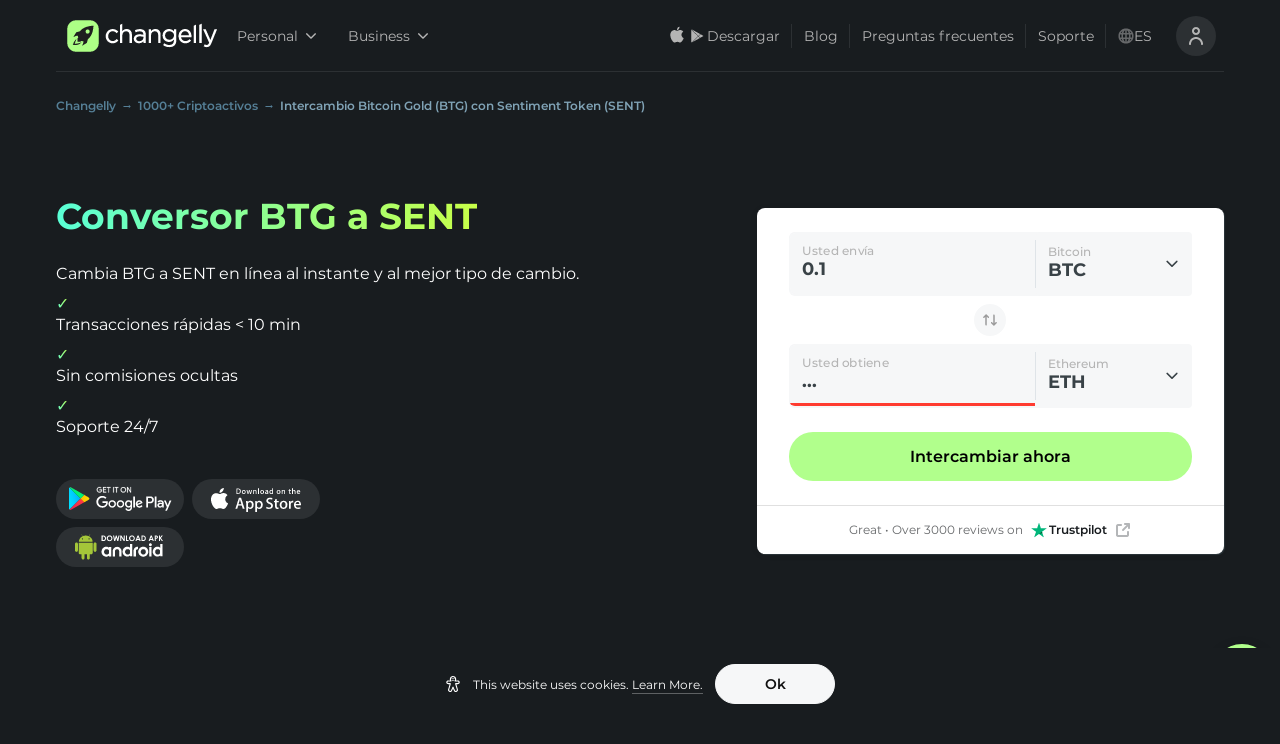

--- FILE ---
content_type: text/css
request_url: https://changelly.com/_next/static/css/e6ab7d41cee8355b.css
body_size: 3103
content:
.style_hero__1OhIZ{max-width:568px}.style_hero__1OhIZ .style_main-heading__c5rjA{font-size:36px;line-height:44px;width:100%;word-break:break-word;margin-bottom:24px!important}@media screen and (max-width:768.98px){.style_hero__1OhIZ .style_main-heading__c5rjA{font-size:19px;line-height:24px;margin-bottom:16px!important}}.style_hero__1OhIZ .style_main-heading__c5rjA .style_accent__kzUfP{background:-webkit-gradient(linear,left top,right top,from(#59ffd6),to(#c8ff48));background:linear-gradient(90deg,#59ffd6,#c8ff48);-webkit-background-clip:text;text-fill-color:transparent;background-clip:text;-webkit-text-fill-color:transparent;-webkit-box-decoration-break:clone;box-decoration-break:clone;color:#fff}.style_hero__1OhIZ .style_main-heading__c5rjA .style_dot___Tl5t{color:var(--colorVipGreen900)}.style_hero__1OhIZ .style_description__19IcT{font-size:16px;color:#e6e6e6}.style_hero__1OhIZ .style_description__19IcT b{background:-webkit-gradient(linear,left top,right top,from(#59ffd6),to(#c8ff48));background:linear-gradient(90deg,#59ffd6,#c8ff48);-webkit-background-clip:text;text-fill-color:transparent;background-clip:text;-webkit-text-fill-color:transparent;-webkit-box-decoration-break:clone;box-decoration-break:clone;color:#fff}.style_hero__1OhIZ .style_description__19IcT p{margin:0 0 8px;font-size:16px;line-height:24px}.style_hero__1OhIZ .style_description__19IcT ul{list-style:none;margin-bottom:24px}@media screen and (max-width:768.98px){.style_hero__1OhIZ .style_description__19IcT ul{margin-bottom:16px}}.style_hero__1OhIZ .style_description__19IcT li{margin-bottom:6px}.style_hero__1OhIZ .style_description__19IcT li:before{content:"✓ ";background:-webkit-gradient(linear,left top,right top,from(#59ffd6),to(#c8ff48));background:linear-gradient(90deg,#59ffd6,#c8ff48);-webkit-background-clip:text;text-fill-color:transparent;background-clip:text;-webkit-text-fill-color:transparent;-webkit-box-decoration-break:clone;box-decoration-break:clone;color:#fff}.style_hero__1OhIZ .style_mobileStoreButtonsBox__3_d37{margin-top:40px}@media screen and (max-width:768.98px){.style_hero__1OhIZ .style_mobileStoreButtonsBox__3_d37{display:none}}.style_total-bought-amount__uLv7S b,.style_total-bought-amount__uLv7S strong{background:-webkit-gradient(linear,left top,right top,from(#59ffd6),to(#c8ff48));background:linear-gradient(90deg,#59ffd6,#c8ff48);-webkit-background-clip:text;text-fill-color:transparent;background-clip:text;-webkit-text-fill-color:transparent;-webkit-box-decoration-break:clone;box-decoration-break:clone;color:#fff}.style_disclaimer__vt4bP{font-size:12px;color:#b4b4b4;line-height:16px;padding-top:12px}.style_container__HyxMU{font-size:12px;text-align:center;padding-bottom:16px;-ms-flex-pack:center;justify-content:center;color:#66686a}.style_container__HyxMU,.style_trustpilot-link__Xpiei{display:-ms-flexbox;display:flex;-ms-flex-align:center;align-items:center}.style_trustpilot-link__Xpiei{height:16px;padding-left:8px;cursor:pointer}.style_label__Q8mcB{padding-right:8px;padding-left:2px;color:#181c1f;font-weight:600}.style_external-link-logo__D6_FJ{height:16px;stroke:#b4b6b8}.style_calculator-wrapper__sTx7_{padding:0;background:#fff;-webkit-box-shadow:-1px 1px 9px rgba(0,0,0,.04),1px 1px 1px rgba(128,163,182,.2);box-shadow:-1px 1px 9px rgba(0,0,0,.04),1px 1px 1px rgba(128,163,182,.2);border-radius:8px}@media (max-width:599.98px){.style_calculator-wrapper__sTx7_{border-radius:0}}.style_pt__F7UGX{padding-top:24px}.style_px__VhSMz{padding:0 32px}@media (max-width:599.98px){.style_px__VhSMz{padding:0 16px}}.style_hr__cQ09o{background:#e0e0e0;margin-top:24px;margin-bottom:16px}.style_middle-block__3TzqY{margin:8px 0;display:-ms-flexbox;display:flex;-ms-flex-pack:end;justify-content:flex-end}.style_middle-block__3TzqY.style_is-stretched__tcHV8{margin:0 18px;display:-ms-flexbox;display:flex;-webkit-transform:rotate(90deg);transform:rotate(90deg)}.style_middle-block__3TzqY .style_exchange-switch-button__csn9u{width:32px;height:32px;-ms-flex-item-align:center;align-self:center;border:none;border-radius:50%;background:var(--colorGrayBlue50);outline:none}.style_root__h8fUo{display:-ms-flexbox;display:flex;background:var(--colorGrayBlue1000);border-radius:8px}.style_additional-img__SRosr{height:100%;max-width:45%;-o-object-fit:cover;object-fit:cover;-o-object-position:left;object-position:left}.style_card__e2RC2{width:100%;display:-ms-flexbox;display:flex;-ms-flex-direction:column;flex-direction:column;-ms-flex:1 1;flex:1 1}.style_card__e2RC2.style_smallPadding__srxqT .style_content__GWfE0{padding:16px 24px 24px}.style_card__e2RC2.style_mediumPadding__2YLW3 .style_content__GWfE0{padding:16px 40px 48px}@media (max-width:768.98px){.style_card__e2RC2.style_mediumPadding__2YLW3 .style_content__GWfE0{padding:0 24px 24px}}.style_card__e2RC2.style_with-steps__CaI4o{padding:46px 40px}.style_card__e2RC2.style_with-steps__CaI4o .style_content__GWfE0{margin:16px 0 0;padding:0}.style_card__e2RC2.style_with-steps__CaI4o .style_asset-img__64r54{max-width:56px;min-height:40px}@media screen and (max-width:768.98px){.style_card__e2RC2.style_with-steps__CaI4o{padding:46px 24px;min-height:336px}.style_card__e2RC2.style_with-steps__CaI4o .style_content__GWfE0{position:relative}.style_card__e2RC2.style_with-steps__CaI4o .style_asset-img__64r54{max-width:56px}}.style_card__e2RC2 .style_content__GWfE0{display:-ms-flexbox;display:flex;-ms-flex-direction:column;flex-direction:column;height:100%;position:relative}.style_card__e2RC2 .style_content__GWfE0 .style_card-title__vwVnm{word-break:break-word}.style_card__e2RC2 .style_content__GWfE0 .style_description__CJlju{margin:8px 0 0;font-style:normal;font-weight:400;font-size:14px;line-height:20px;color:var(--colorBlack400)}.style_card__e2RC2 .style_asset-img__64r54{width:100%;max-width:100%;min-height:272px;border-top-right-radius:8px;border-top-left-radius:8px}@media (max-width:768.98px){.style_card__e2RC2 .style_asset-img__64r54{height:180px}}.style_card__e2RC2 .style_card-btn__gAnWw{margin:16px 0 0}.style_with-additional-img__UY040{display:-ms-flexbox;display:flex}.MobileOnlyCarousel_grid__WG2cK{display:grid;grid-template-columns:1fr 1fr;grid-gap:32px}.MobileOnlyCarousel_grid__WG2cK.MobileOnlyCarousel_stretchLastOddItem__9lR_f>div:last-child:nth-child(odd){grid-column:1/span 2}@media (max-width:599.98px){.MobileOnlyCarousel_grid__WG2cK .MobileOnlyCarousel_grid__WG2cK{grid-template-columns:auto}.MobileOnlyCarousel_grid__WG2cK .MobileOnlyCarousel_grid__WG2cK>div:last-child:nth-child(odd){grid-column:initial}}.PaymentMethods_card__Uiv0H,.Steps_card__rvr4g{height:100%}.PaymentMethods_card-img__eHUPL{height:136px;max-height:230px;-o-object-fit:cover;object-fit:cover}@media (max-width:768.98px){.PaymentMethods_card-img__eHUPL{height:24vw}}@media (max-width:599.98px){.PaymentMethods_card-img__eHUPL{height:45vw}}.Card_root__shdcB{height:100%;padding:24px;background:var(--colorGrayBlue1000);border-radius:8px}.Card_content__Qw_V0{display:-ms-flexbox;display:flex;-ms-flex-direction:column;flex-direction:column;gap:8px;margin-top:24px}.Card_title__64HL1{font-size:20px;line-height:28px;font-weight:700;color:var(--color-sexy-black-900)}.Card_description__qOUwS{font-size:14px;font-weight:400;line-height:20px;color:var(--color-sexy-black-850)}@media (max-width:768.98px){.Card_image__rPue5{position:absolute;top:0;left:0;width:100%;height:100%}.Card_image-wrapper__V5a_X{overflow:hidden;position:relative;width:100%;padding-bottom:35.98%}}.Card_big__y6WHz{display:-ms-flexbox;display:flex;padding:0;-ms-flex-direction:row-reverse;flex-direction:row-reverse}@media (max-width:768.98px){.Card_big__y6WHz{display:block;padding:24px}}.Card_big__y6WHz .Card_image-wrapper__V5a_X{min-width:-webkit-max-content;min-width:-moz-max-content;min-width:max-content;height:264px;width:380px}@media (max-width:768.98px){.Card_big__y6WHz .Card_image-wrapper__V5a_X{height:auto;width:100%}}.Card_big__y6WHz .Card_content__Qw_V0{padding:24px;margin-top:0;-ms-flex-pack:center;justify-content:center}@media (max-width:768.98px){.Card_big__y6WHz .Card_content__Qw_V0{padding:0;margin-top:24px}.Card_last-image__DbRAg{-webkit-transform:translateY(-25%);transform:translateY(-25%)}}.style_link__qclXp{text-decoration:none;outline:none}.style_partner__creny{padding:56px 40px;background:var(--colorGrayBlue1000);border-radius:8px;height:100%;min-height:336px;-webkit-transition:all .3s ease-in-out;transition:all .3s ease-in-out}.style_partner__creny:hover .style_extra__ak0yu,.style_partner__creny:hover .style_partner-message__4vGA_{color:#fff;-webkit-transition:all .3s ease-in-out;transition:all .3s ease-in-out}.style_partner-message__4vGA_{position:relative;margin:16px 0 0;-webkit-transition:.25s;transition:.25s}.style_partner-image__jv_n1{margin-bottom:16px}.style_extra__ak0yu{position:relative;font-size:15px;margin:14px 0 0;-webkit-transition:.25s;transition:.25s;font-weight:600}.RateList_root__GaD6T{background:var(--colorGrayBlue1000);border-radius:8px;padding:24px}.RateList_header__hLw3U{font-weight:600;font-size:14px;line-height:20px}.RateList_row__YcBbc{font-size:12px;line-height:16px;color:#fff;display:-ms-flexbox;display:flex;border-bottom:1px solid var(--colorBlack800);padding:8px 0}.RateList_row__YcBbc:last-child{border-bottom-color:transparent}.RateList_coll__KyRfJ{-ms-flex-preferred-size:50%;flex-basis:50%;text-align:right;padding:0 12px;text-transform:uppercase}.RateList_key__C04_V{font-weight:600}.RateList_value__094Et{font-weight:400}.PairsRateListProps_title__WUM7J{margin-bottom:8px!important}.PairsRateListProps_description__fjcjK{margin-bottom:24px!important}.PairsRateListProps_body__XYEzX{display:grid;grid-template-columns:1fr 1fr;grid-gap:32px}@media (max-width:768.98px){.PairsRateListProps_body__XYEzX{grid-template-columns:1fr}}.style_table-container__aXLrJ{width:100%;overflow-x:auto}.style_table__i_LaL{width:100%;min-width:768px;border-collapse:collapse;border:1px solid var(--colorGrayBlue900,#394247);border-bottom:none}.style_scrollableTable__iGZi5{max-height:875px;overflow-y:auto}.style_extra-padding__2jhJO{margin-bottom:96px}.style_row-buy__FzvUo{grid-template-columns:1fr 1.2fr 1fr 1fr 1fr;padding:20px 32px}.style_row-buy__FzvUo,.style_row-exchange__jlQrK{display:grid;-ms-flex-align:center;align-items:center;border-bottom:1px solid var(--colorGrayBlue900,#394247)}.style_row-exchange__jlQrK{grid-template-columns:50px 50px 1fr 1fr 1fr 1fr;padding:20px 24px}.style_row-buy__FzvUo:hover,.style_row-exchange__jlQrK:hover{background-color:var(--colorGrayBlue1000)}.style_start-align__3hVjB{justify-self:start}.style_end-align___NE8j{justify-self:end;text-align:right}.style_cell__Uuk28{overflow:hidden;text-overflow:ellipsis;color:#fff;font-size:14px;-ms-flex-positive:1;flex-grow:1;padding:0 8px}.style_micro-cell__Nt7Rm{max-width:40px;padding:0 8px}.style_icon__ZX4Rn{font-size:20px;margin-right:8px}.style_to__wfcbm{display:-ms-flexbox;display:flex}.style_table-header-buy__ClFni{padding:24px 32px;grid-template-columns:1fr 1.2fr 1fr 1fr 1fr}.style_table-header-buy__ClFni,.style_table-header-exchange__tyhdG{background-color:var(--colorGrayBlue1000);border-bottom:1px solid var(--colorGrayBlue900,#394247);color:var(--colorBlack500);font-weight:500;font-size:11px;line-height:16px;display:grid;-ms-flex-align:center;align-items:center}.style_table-header-exchange__tyhdG{padding:24px;grid-template-columns:100px 0 1fr 1fr 1fr 1fr}.style_tableTitle__XYT5L{color:#fff;font-size:20px;margin-bottom:25px;font-weight:700}.style_link__aeEid{color:#fff;text-decoration:none}.style_bold-value__YopML{font-weight:600}.style_change__Cq4yj,.style_price__hy7YT{text-align:right}.style_change__Cq4yj.style_positive__0chp_{color:var(--colorVipGreen900,green)}.style_change__Cq4yj.style_negative___yYy_{color:var(--colorRed900,red)}.style_cell__Uuk28.style_action___TFoo{grid-column:span 2;-ms-flex-positive:0;flex-grow:0;max-width:32px}.Partners_container__Tn4Lz{position:relative;overflow:hidden}.Partners_container__Tn4Lz:after{content:"";position:absolute;top:0;right:0;bottom:0;width:74px;background-image:-webkit-gradient(linear,right top,left top,from(#181c1f),to(rgba(24,28,31,0)));background-image:linear-gradient(270deg,#181c1f,rgba(24,28,31,0))}.Partners_grid__M2gMt{display:-ms-flexbox;display:flex;gap:30px;-ms-flex-align:center;align-items:center;margin:0 auto;-ms-flex-pack:justify;justify-content:space-between}@media (max-width:1024.98px){.Partners_grid__M2gMt{overflow-x:scroll;scroll-behavior:smooth;-ms-overflow-style:none;scrollbar-width:none}}.Partners_grid__M2gMt::-webkit-scrollbar{display:none}.Partners_logo__ci08S{display:block;height:32px;width:auto;max-width:none}.Partners_title__WL66V{font-size:20px;line-height:28px;margin-bottom:16px;color:var(--colorBlack300)}@media (max-width:1024.98px){.Partners_title__WL66V{font-size:19px;font-style:normal;font-weight:700;line-height:24px}}.style_card__NFTxu{height:100%}.style_carousel__A995E{display:none}.style_carousel_active__7I5_R{display:block}.style_card-img__pibXt{height:136px;max-height:230px;-o-object-fit:cover;object-fit:cover}@media (max-width:768.98px){.style_card-img__pibXt{height:24vw}}@media (max-width:599.98px){.style_card-img__pibXt{height:45vw}}.style_container__P8oKf{display:-ms-flexbox;display:flex;-ms-flex-direction:column;flex-direction:column;gap:56px}.Layout_breadcrumbs__biuNq{padding-top:26px!important}@media (max-width:1024.98px){.Layout_breadcrumbs__biuNq{position:absolute;height:1px;width:1px;overflow:hidden;clip:rect(1px,1px,1px,1px)}}.Layout_main-section__0Hy1k{padding-top:80px}@media (max-width:768.98px){.Layout_main-section__0Hy1k{padding-top:32px}}.Layout_main-section-children__SspAc{display:-ms-flexbox;display:flex;-ms-flex-align:center;align-items:center;-ms-flex-direction:row;flex-direction:row;-ms-flex-pack:justify;justify-content:space-between;gap:24px}@media (max-width:768.98px){.Layout_main-section-children__SspAc{-ms-flex-direction:column;flex-direction:column;-ms-flex-align:start;align-items:flex-start;gap:24px}}.Layout_calculator__aPWUu{-ms-flex:0 0 40%;flex:0 0 40%}@media (max-width:768.98px){.Layout_calculator__aPWUu{width:100%}}@media (max-width:599.98px){.Layout_calculator__aPWUu{width:100vw;margin-left:calc(-1 * var(--container-mobile-margin))}}.Layout_side-menu__WaM3W{margin:0}@media (max-width:1024.98px){.Layout_side-menu__WaM3W{display:none}.Layout_sections-wrp__jax0H{margin:0;max-width:100%;-webkit-box-sizing:border-box;box-sizing:border-box}}.Layout_trading-view-widget__A3Eh9{height:460px}@media (max-width:768.98px){.Layout_trading-view-widget__A3Eh9{height:332px}}@media (max-width:599.98px){.Layout_trading-view-widget__A3Eh9{height:240px}}.Layout_section-scrollable__s1RZw{position:relative;overflow:hidden}.Layout_section-scrollable__s1RZw:after{content:"";position:absolute;top:0;right:0;bottom:0;width:50px;background-image:-webkit-gradient(linear,right top,left top,from(#181c1f),to(rgba(24,28,31,0)));background-image:linear-gradient(270deg,#181c1f,rgba(24,28,31,0));display:none}@media (max-width:768.98px){.Layout_section-scrollable__s1RZw:after{display:block}}

--- FILE ---
content_type: application/javascript
request_url: https://changelly.com/_next/static/chunks/pages/exchange/%5Bfrom%5D/%5Bto%5D-8d0ebd5abc0efdf0.js
body_size: 499
content:
!function(){try{var e="undefined"!=typeof window?window:"undefined"!=typeof global?global:"undefined"!=typeof self?self:{},t=(new Error).stack;t&&(e._sentryDebugIds=e._sentryDebugIds||{},e._sentryDebugIds[t]="4e5e6530-a37d-4e60-9cbf-fb413b172590",e._sentryDebugIdIdentifier="sentry-dbid-4e5e6530-a37d-4e60-9cbf-fb413b172590")}catch(e){}}(),(self.webpackChunk_N_E=self.webpackChunk_N_E||[]).push([[8820],{82893:function(e,t,n){(window.__NEXT_P=window.__NEXT_P||[]).push(["/exchange/[from]/[to]",function(){return n(76324)}])},76324:function(e,t,n){"use strict";n.r(t),n.d(t,{__N_SSG:function(){return a}});var r=n(85893),o=(n(67294),n(55052)),c=n(74648);function u(e,t,n){return t in e?Object.defineProperty(e,t,{value:n,enumerable:!0,configurable:!0,writable:!0}):e[t]=n,e}var a=!0;t.default=function(e){var t=(0,c.Z)(),n=e.breadcrumbsData,a=e.location,f="object"===typeof n&&"from"in n&&"to"in n?[{path:"/",content:"Changelly"},{path:"/supported-currencies",content:t("seo-page.breadcrumb.crypto-assets",{count:"1000"})},{path:a.pathName,content:t("seo-page.breadcrumb.exchange-pair",{fromFullName:n.from.fullName,fromTicker:n.from.ticker,toFullName:n.to.fullName,toTicker:n.to.ticker})}]:[];return(0,r.jsx)(o.Z,function(e){for(var t=1;t<arguments.length;t++){var n=null!=arguments[t]?arguments[t]:{},r=Object.keys(n);"function"===typeof Object.getOwnPropertySymbols&&(r=r.concat(Object.getOwnPropertySymbols(n).filter((function(e){return Object.getOwnPropertyDescriptor(n,e).enumerable})))),r.forEach((function(t){u(e,t,n[t])}))}return e}({},e,{crumbs:f}))}}},function(e){e.O(0,[7837,1041,6066,9661,8743,3468,5424,37,9779,1104,5121,3767,4238,2590,394,5052,9774,2888,179],(function(){return t=82893,e(e.s=t);var t}));var t=e.O();_N_E=t}]);

--- FILE ---
content_type: application/javascript
request_url: https://changelly.com/_next/static/KdpxCy-RASHFFLgZGHYpc/_ssgManifest.js
body_size: -18
content:
self.__SSG_MANIFEST=new Set(["\u002F403","\u002F404","\u002Fapi-keys-request","\u002Fcompetent-authorities","\u002Fdeleted-user","\u002Fborrow","\u002Fhow-it-works","\u002Fmobileapp","\u002Fpagespeed-lab","\u002Fpress","\u002Freviews","\u002Fsell","\u002Ftest-widget","\u002Fall-coins-buy","\u002Fall-coins-exchange","\u002Fbusiness\u002Fearn","\u002Fcrashcourse","\u002Fmailinglists","\u002Frecover","\u002Fsubscription-page","\u002Ftrade-crypto","\u002Fdevelopers","\u002Fauth","\u002Fpartners","\u002Fabout","\u002Fbuy-crypto","\u002F","\u002Fsell-crypto","\u002Fearn\u002Fpayouts","\u002Ffaq-old","\u002Fmobile-only\u002Ffaq","\u002Fearn\u002Fstatistics","\u002Fhistory","\u002Fearn\u002Ftools","\u002Fterms-of-use","\u002Fmobile-only\u002Fterms-of-use","\u002Fprofile","\u002Fdirect-buy","\u002Faml-kyc","\u002Fapi-for-partners","\u002Fbusiness\u002Fdex-aggregator","\u002Fbusiness\u002Flistings","\u002Fapi-for-partners\u002Fexchange-api","\u002Fbuy","\u002Fearn-terms-of-use","\u002Fearn\u002Ftools\u002Faffiliate-link","\u002Fearn\u002Ftools\u002Fbutton","\u002Fearn\u002Ftools\u002Fwidget","\u002Fearn\u002Ftools\u002Ffiat-on-ramp","\u002Fmobile-only\u002Faml-kyc","\u002Fmobile-only\u002Fprivacy-policy","\u002Fprivacy-policy","\u002Fsupported-currencies","\u002Fapi-for-partners\u002Ffiat-api","\u002Fprocessing","\u002Fwidget-app\u002Fno-rev-share","\u002Fwidget-app","\u002Fdecentralized-exchange","\u002Fprocessing-dex","\u002Fexchange\u002F[from]\u002F[to]\u002F[amount]","\u002Fbuy-countries\u002F[coin]","\u002Fexchange-pairs\u002F[coin]","\u002Fbuy\u002Ftransaction\u002F[id]","\u002Fbuy\u002F[crypto]\u002F[country]","\u002Fbuy\u002F[crypto]","\u002Fdirect-buy\u002Ftransaction\u002F[id]","\u002Fexchange\u002F[from]\u002F[to]","\u002Fexchange\u002F[from]","\u002Fprice\u002F[ticker]","\u002Ftransaction-dex\u002F[hash]","\u002Ftrack\u002F[id]"]);self.__SSG_MANIFEST_CB&&self.__SSG_MANIFEST_CB()

--- FILE ---
content_type: application/javascript
request_url: https://changelly.com/_next/static/chunks/webpack-c98d744099d46567.js
body_size: 3848
content:
!function(){try{var e="undefined"!=typeof window?window:"undefined"!=typeof global?global:"undefined"!=typeof self?self:{},c=(new Error).stack;c&&(e._sentryDebugIds=e._sentryDebugIds||{},e._sentryDebugIds[c]="bd330626-fec5-4976-8fc3-4681cf97a2f1",e._sentryDebugIdIdentifier="sentry-dbid-bd330626-fec5-4976-8fc3-4681cf97a2f1")}catch(e){}}(),function(){"use strict";var e={},c={};function t(a){var f=c[a];if(void 0!==f)return f.exports;var n=c[a]={id:a,loaded:!1,exports:{}},d=!0;try{e[a].call(n.exports,n,n.exports,t),d=!1}finally{d&&delete c[a]}return n.loaded=!0,n.exports}t.m=e,t.amdO={},function(){var e=[];t.O=function(c,a,f,n){if(!a){var d=1/0;for(i=0;i<e.length;i++){a=e[i][0],f=e[i][1],n=e[i][2];for(var r=!0,b=0;b<a.length;b++)(!1&n||d>=n)&&Object.keys(t.O).every((function(e){return t.O[e](a[b])}))?a.splice(b--,1):(r=!1,n<d&&(d=n));if(r){e.splice(i--,1);var o=f();void 0!==o&&(c=o)}}return c}n=n||0;for(var i=e.length;i>0&&e[i-1][2]>n;i--)e[i]=e[i-1];e[i]=[a,f,n]}}(),t.n=function(e){var c=e&&e.__esModule?function(){return e.default}:function(){return e};return t.d(c,{a:c}),c},function(){var e,c=Object.getPrototypeOf?function(e){return Object.getPrototypeOf(e)}:function(e){return e.__proto__};t.t=function(a,f){if(1&f&&(a=this(a)),8&f)return a;if("object"===typeof a&&a){if(4&f&&a.__esModule)return a;if(16&f&&"function"===typeof a.then)return a}var n=Object.create(null);t.r(n);var d={};e=e||[null,c({}),c([]),c(c)];for(var r=2&f&&a;"object"==typeof r&&!~e.indexOf(r);r=c(r))Object.getOwnPropertyNames(r).forEach((function(e){d[e]=function(){return a[e]}}));return d.default=function(){return a},t.d(n,d),n}}(),t.d=function(e,c){for(var a in c)t.o(c,a)&&!t.o(e,a)&&Object.defineProperty(e,a,{enumerable:!0,get:c[a]})},t.f={},t.e=function(e){return Promise.all(Object.keys(t.f).reduce((function(c,a){return t.f[a](e,c),c}),[]))},t.u=function(e){return 7837===e?"static/chunks/7837-131d8a80d1d77282.js":1041===e?"static/chunks/1041-e9d1611e870f3548.js":9661===e?"static/chunks/9661-821ad3623e65cb26.js":8743===e?"static/chunks/8743-8a53a99b2629c09e.js":3468===e?"static/chunks/3468-9c3b5df9df0ce677.js":5424===e?"static/chunks/5424-62deac604f7f7ed5.js":37===e?"static/chunks/37-b236126138982c54.js":9779===e?"static/chunks/9779-204b834795b6ee9b.js":1104===e?"static/chunks/1104-c70d7513e3f89e61.js":3767===e?"static/chunks/3767-cfe2b1797100e8d6.js":5656===e?"static/chunks/5656-b1f6265504bfa3a3.js":5071===e?"static/chunks/5071-026f7895994ed35f.js":3443===e?"static/chunks/3443-7d46a4d7c5c5e36b.js":5675===e?"static/chunks/5675-0228bbc2abd5aa29.js":6066===e?"static/chunks/6066-2c477f5650205846.js":5121===e?"static/chunks/5121-9ffbde06212ffea3.js":"static/chunks/"+(7738===e?"54c66987":e)+"."+{198:"09676073c97e0ac4",563:"0bb7eeec7ec18bc5",676:"87012e5c2849c985",1558:"8aebfc6fb003db58",2023:"1c551dd0294ba0f4",2112:"cf9b5fa7c0ee05f3",3349:"7ed1a367b0a1c4d1",3351:"6c4620b19dab3c7e",4189:"c8cde10112eb3957",4326:"a79ffdce21939ebe",4330:"cbeb3b315562b4f8",4423:"26aa00a7456cc953",4559:"b6bcdc09030dac4a",4944:"a8cd5a92284a52fc",5025:"93347ac2f55fef15",5377:"ec0ff226fcca8bfe",6540:"4b12aa28dc843195",6608:"0ea2f5ab0f95baa0",7536:"eec45738a4218165",7738:"c5ae1b909598572f",8689:"927a32324c701acd",8984:"564bea6b3e0f161a",9473:"dba776e71ef31958",9623:"5aaded21595cecdf",9719:"5d899dc3dc5b0adc",9982:"65b4f82d27090e88"}[e]+".js"},t.miniCssF=function(e){return"static/css/"+{37:"63b38b0299bce77e",198:"d91842a4d2a3941b",228:"a2162a47a3eacaf2",277:"7e0b8f9ae60a716c",315:"082678184184d057",317:"311e6d373119624b",394:"34a53fda7eedfc2c",563:"a2e78d6d5f1cec2b",676:"d1c24c668d57a450",786:"d842fb5abeb25a9d",833:"1bb9d53eeca51c44",856:"71a245ea967bff99",955:"e6ab7d41cee8355b",1076:"29fc975d41c6869f",1104:"7eba2c104cb7555b",1259:"f6022fb4fed878cd",1282:"05b7911868546eff",1308:"ebf62526d6ada37a",1482:"09cabd6f28a1d641",1558:"337cc7e4fc530fd0",1640:"160dc37ced9dc278",1711:"2a56f6f4655a3a57",2112:"92c70c9e03a5bd1d",2197:"0df6b741079fb459",2308:"7c1abeee60e7d604",2399:"468c14a46347f37a",2473:"33aef96f826b6f2a",2509:"0bd893cadce3d478",2521:"0f41aff821490513",2588:"7beebaa31d834b4c",2699:"1aef4276d78eb3e3",2888:"98f866082fe38a10",3136:"0df6b741079fb459",3195:"dab1ee6cd87f432e",3252:"6bb5c79d6e1b8280",3292:"eab29a78ff23cddc",3349:"9e4053df2078c968",3351:"099723aa34633142",3356:"033066fbfae90b46",3382:"d98022a4ccb26e2e",3443:"e238ce73aefa78fc",3573:"e94632ea8cc54fd8",3744:"50f83d791ae5b699",3783:"97a47617ae06140c",4057:"87927538c5d8d955",4189:"2de4cb40f196cd2d",4217:"8f01b4f5b1eb888d",4279:"35526cf253146445",4326:"7f746ff8b8f53595",4330:"1b85768812b0a065",4465:"bafdfee3b16b417a",4559:"d68687c255372520",4783:"1bb9d53eeca51c44",4820:"0df6b741079fb459",4842:"89cfc9bb68ed23a5",4944:"1667e2a780c54024",5025:"1c88c06deba978e3",5048:"e6ab7d41cee8355b",5377:"1c9a37c6850e2670",5405:"cc612b9a2fc0612e",5731:"ea18c7148df1ae95",5749:"729f33e3af274cf6",5887:"c962e7cd1c58aa12",5929:"822330d41244252b",6190:"454222d34cb09080",6276:"a9b426bf22c83d23",6287:"033066fbfae90b46",6425:"e9219ba7357a1c10",6540:"8a7f06eea5696374",6608:"a23dc945e52ec361",6868:"a708a8080dbaf43a",7014:"faa73676856c222b",7091:"bcc1cf9e9065a17a",7320:"18a502407f32c611",7536:"6d4cee60498f0947",7593:"87927538c5d8d955",7762:"29fc975d41c6869f",7776:"335384ef716eb669",7964:"88ec423c8ed6dbc6",8143:"31a4e7c5dddf9536",8220:"033066fbfae90b46",8276:"519d7cfe46742079",8313:"639ffb199d998d98",8345:"5017571b9dd88cff",8447:"033066fbfae90b46",8560:"b69671b1d5a8d82f",8689:"12ac968574cae563",8820:"e6ab7d41cee8355b",8984:"409c64ad2673e76e",9147:"4dba6c211df4af8a",9369:"0c29504abdd3024f",9370:"18a502407f32c611",9396:"31a4e7c5dddf9536",9473:"46cbc54bbd524931",9623:"9ee90fa095bbea25",9625:"5c5e5cdf837a6b5c",9628:"87927538c5d8d955",9665:"cf3eeda7cab93f33",9703:"95edc04ea2c36e50",9719:"592bdec4f5c2969e",9834:"e6ab7d41cee8355b",9982:"ce924b8c3267026f"}[e]+".css"},t.g=function(){if("object"===typeof globalThis)return globalThis;try{return this||new Function("return this")()}catch(e){if("object"===typeof window)return window}}(),t.o=function(e,c){return Object.prototype.hasOwnProperty.call(e,c)},function(){var e={},c="_N_E:";t.l=function(a,f,n,d){if(e[a])e[a].push(f);else{var r,b;if(void 0!==n)for(var o=document.getElementsByTagName("script"),i=0;i<o.length;i++){var u=o[i];if(u.getAttribute("src")==a||u.getAttribute("data-webpack")==c+n){r=u;break}}r||(b=!0,(r=document.createElement("script")).charset="utf-8",r.timeout=120,t.nc&&r.setAttribute("nonce",t.nc),r.setAttribute("data-webpack",c+n),r.src=a),e[a]=[f];var s=function(c,t){r.onerror=r.onload=null,clearTimeout(l);var f=e[a];if(delete e[a],r.parentNode&&r.parentNode.removeChild(r),f&&f.forEach((function(e){return e(t)})),c)return c(t)},l=setTimeout(s.bind(null,void 0,{type:"timeout",target:r}),12e4);r.onerror=s.bind(null,r.onerror),r.onload=s.bind(null,r.onload),b&&document.head.appendChild(r)}}}(),t.r=function(e){"undefined"!==typeof Symbol&&Symbol.toStringTag&&Object.defineProperty(e,Symbol.toStringTag,{value:"Module"}),Object.defineProperty(e,"__esModule",{value:!0})},t.nmd=function(e){return e.paths=[],e.children||(e.children=[]),e},t.p="/_next/",function(){var e=function(e){return new Promise((function(c,a){var f=t.miniCssF(e),n=t.p+f;if(function(e,c){for(var t=document.getElementsByTagName("link"),a=0;a<t.length;a++){var f=(d=t[a]).getAttribute("data-href")||d.getAttribute("href");if("stylesheet"===d.rel&&(f===e||f===c))return d}var n=document.getElementsByTagName("style");for(a=0;a<n.length;a++){var d;if((f=(d=n[a]).getAttribute("data-href"))===e||f===c)return d}}(f,n))return c();!function(e,c,t,a){var f=document.createElement("link");f.rel="stylesheet",f.type="text/css",f.onerror=f.onload=function(n){if(f.onerror=f.onload=null,"load"===n.type)t();else{var d=n&&("load"===n.type?"missing":n.type),r=n&&n.target&&n.target.href||c,b=new Error("Loading CSS chunk "+e+" failed.\n("+r+")");b.code="CSS_CHUNK_LOAD_FAILED",b.type=d,b.request=r,f.parentNode.removeChild(f),a(b)}},f.href=c,document.head.appendChild(f)}(e,n,c,a)}))},c={2272:0};t.f.miniCss=function(t,a){c[t]?a.push(c[t]):0!==c[t]&&{37:1,198:1,563:1,676:1,1104:1,1558:1,2112:1,3349:1,3351:1,3443:1,4189:1,4326:1,4330:1,4559:1,4944:1,5025:1,5377:1,6540:1,6608:1,7536:1,8689:1,8984:1,9473:1,9623:1,9719:1,9982:1}[t]&&a.push(c[t]=e(t).then((function(){c[t]=0}),(function(e){throw delete c[t],e})))}}(),function(){var e={2272:0,3443:0,9623:0,2399:0};t.f.j=function(c,a){var f=t.o(e,c)?e[c]:void 0;if(0!==f)if(f)a.push(f[2]);else if(/^(2272|2399|3443|9623)$/.test(c))e[c]=0;else{var n=new Promise((function(t,a){f=e[c]=[t,a]}));a.push(f[2]=n);var d=t.p+t.u(c),r=new Error;t.l(d,(function(a){if(t.o(e,c)&&(0!==(f=e[c])&&(e[c]=void 0),f)){var n=a&&("load"===a.type?"missing":a.type),d=a&&a.target&&a.target.src;r.message="Loading chunk "+c+" failed.\n("+n+": "+d+")",r.name="ChunkLoadError",r.type=n,r.request=d,f[1](r)}}),"chunk-"+c,c)}},t.O.j=function(c){return 0===e[c]};var c=function(c,a){var f,n,d=a[0],r=a[1],b=a[2],o=0;if(d.some((function(c){return 0!==e[c]}))){for(f in r)t.o(r,f)&&(t.m[f]=r[f]);if(b)var i=b(t)}for(c&&c(a);o<d.length;o++)n=d[o],t.o(e,n)&&e[n]&&e[n][0](),e[n]=0;return t.O(i)},a=self.webpackChunk_N_E=self.webpackChunk_N_E||[];a.forEach(c.bind(null,0)),a.push=c.bind(null,a.push.bind(a))}()}();